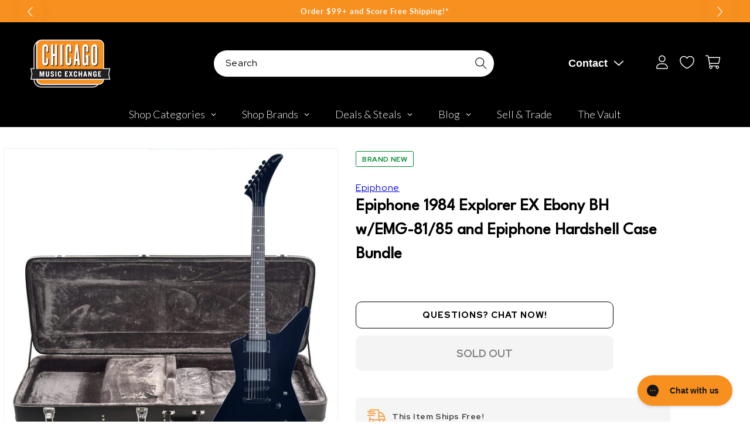

--- FILE ---
content_type: text/plain; charset=utf-8
request_url: https://d-ipv6.mmapiws.com/ant_squire
body_size: 160
content:
chicagomusicexchange.com;019bfb74-1992-76b8-bd62-59ddadacbfe9:0e731d0f756975e3ea23043bebb0642ea15e95a3

--- FILE ---
content_type: text/javascript; charset=utf-8
request_url: https://www.chicagomusicexchange.com/en-gb/products/epiphone-1984-explorer-ex-ebony-bh-wemg-8185-and-565667.js
body_size: 1859
content:
{"id":5076161331335,"title":"Epiphone 1984 Explorer EX Ebony BH w\/EMG-81\/85 and Epiphone Hardshell Case Bundle","handle":"epiphone-1984-explorer-ex-ebony-bh-wemg-8185-and-565667","description":"This bundle includes an Epiphone 1984 Explorer EX Ebony BH w\/EMG-81\/85 and Epiphone Hardshell Case.\u003cbr\u003e\u003cbr\u003eEpiphone 1984 Explorer EX\u003cbr\u003eEpiphone has produced the most metal-friendly, shred-tastic Explorers to date with the new 1984 Explorer EX.  The screaming high-output EMG pickups, and sleek 80s style body contour, this is Explorer is ready to discover some new sonic territory.  \u003cbr\u003e\u003cbr\u003eFrom Epiphone:\u003cbr\u003e\u003cbr\u003eThe futurist 1984 Explorer™ EX is “1984” come to life with a classic form that stands out on stage. Originally introduced in 1958, the Explorer’s radical and futuristic body shape has since been adopted as the instrument of choice for hard rock and metal players. With a sleek new update of the classic design combined with high output EMG pickups, the “1984” is a whole new Explorer.\u003cbr\u003e\u003cbr\u003eChicago Music Exchange is an authorized online Epiphone dealer. This guitar comes with manufacturer warranty.\u003cbr\u003e\u003cbr\u003eSpecs:\u003cbr\u003e\u003cb\u003eBody:\u003c\/b\u003e mahogany\u003cbr\u003e\u003cb\u003eNeck:\u003c\/b\u003e mahogany\u003cbr\u003e\u003cb\u003eNeck shape:\u003c\/b\u003e SlimTaper™ “D” Profile\u003cbr\u003e\u003cb\u003eScale:\u003c\/b\u003e 24.75”\u003cbr\u003e\u003cb\u003eFingerboard:\u003c\/b\u003e rosewood\u003cbr\u003e\u003cb\u003eFingerboard Radius:\u003c\/b\u003e 12”\u003cbr\u003e\u003cb\u003eNut width:\u003c\/b\u003e 1.68”\u003cbr\u003e\u003cb\u003eNeck Pickup:\u003c\/b\u003e Active EMG-85\u003cbr\u003e\u003cb\u003eBridge Pickup:\u003c\/b\u003e Active EMG-81\u003cbr\u003e\u003cb\u003eControls:\u003c\/b\u003e 1-Master Volume, 1-Master Tone, 1-Bridge Volume\u003cbr\u003e\u003cb\u003eBattery:\u003c\/b\u003e 9-volt, hinged compartment in back\u003cbr\u003e\u003cb\u003ePickup selector:\u003c\/b\u003e Epiphone all-metal 3-way toggle switch\u003cbr\u003e\u003cb\u003eBridge:\u003c\/b\u003e LockTone™ Tune-O-Matic\u003cbr\u003e\u003cb\u003eTailpiece:\u003c\/b\u003e StopBar\u003cbr\u003e\u003cb\u003eHardware:\u003c\/b\u003e Black\u003cbr\u003e\u003cb\u003eMachine Heads:\u003c\/b\u003e Grover® with small metal buttons\u003cbr\u003e\u003cb\u003eStrings:\u003c\/b\u003e 10, 13, 17, 26, 36, 46","published_at":"2023-12-27T00:16:56-06:00","created_at":"2020-05-28T14:07:44-05:00","vendor":"Epiphone","type":"Electric Guitars \/ Solid Body","tags":["Brand Name : Epiphone","Bridge\/Tailpiece Type : Fixed","Case Type : Hardshell Case","CME Internal ID : P-000565667","Discontinued : T","Discount Eligible : T","Electric Body Type : Solid Body","ERROR: Field Not Found","Fretted or Fretless : Fretted","Guitar Register : Standard Guitar","Hand Orientation : Right-Handed","Hide From Search : T","Hide Price : T","In Store Now : F","Inactive : T","Include Trade Button : T","International Restriction : T","Item Category : Stringed","Item Class : Electric Guitars","Item Condition : Brand New","Item Family : New Inventory","Item Sub-Class : Electric Guitars ~ Solid Body","Item Super-Class : Stringed Instruments","Model : Explorer","Netsuite Item Type : Kit\/Package","Number of Strings : 6-String","Pickup Configuration : HH","Product Color (General) : Black","Product Color (Specific) : Ebony","Reverb Condition : Brand New","Series : Epiphone Modern","Shipping Profile ID : Tier 8 - No International Shipping","Shopify Date Listed : 2018-12-31","ss-exclude","ss-index-remove","UPC : 680642914028"],"price":63000,"price_min":63000,"price_max":63000,"available":false,"price_varies":false,"compare_at_price":null,"compare_at_price_min":0,"compare_at_price_max":0,"compare_at_price_varies":false,"variants":[{"id":34294321938567,"title":"Default Title","option1":"Default Title","option2":null,"option3":null,"sku":"EX84EBBH3-001-KIT","requires_shipping":true,"taxable":true,"featured_image":null,"available":false,"name":"Epiphone 1984 Explorer EX Ebony BH w\/EMG-81\/85 and Epiphone Hardshell Case Bundle","public_title":null,"options":["Default Title"],"price":63000,"weight":8165,"compare_at_price":null,"inventory_management":"shopify","barcode":"680642914028","quantity_rule":{"min":1,"max":null,"increment":1},"quantity_price_breaks":[],"requires_selling_plan":false,"selling_plan_allocations":[]}],"images":["\/\/cdn.shopify.com\/s\/files\/1\/0343\/4368\/2183\/products\/epiphone-electric-guitars-solid-body-epiphone-1984-explorer-ex-ebony-bh-w-emg-81-85-and-epiphone-hardshell-case-bundle-ex84ebbh3-001-kit-28295776108679.jpg?v=1646321540"],"featured_image":"\/\/cdn.shopify.com\/s\/files\/1\/0343\/4368\/2183\/products\/epiphone-electric-guitars-solid-body-epiphone-1984-explorer-ex-ebony-bh-w-emg-81-85-and-epiphone-hardshell-case-bundle-ex84ebbh3-001-kit-28295776108679.jpg?v=1646321540","options":[{"name":"Title","position":1,"values":["Default Title"]}],"url":"\/en-gb\/products\/epiphone-1984-explorer-ex-ebony-bh-wemg-8185-and-565667","media":[{"alt":"Epiphone 1984 Explorer EX Ebony BH w\/EMG-81\/85 and Epiphone Hardshell Case Bundle Electric Guitars \/ Solid Body","id":20802973368455,"position":1,"preview_image":{"aspect_ratio":1.0,"height":2000,"width":2000,"src":"https:\/\/cdn.shopify.com\/s\/files\/1\/0343\/4368\/2183\/products\/epiphone-electric-guitars-solid-body-epiphone-1984-explorer-ex-ebony-bh-w-emg-81-85-and-epiphone-hardshell-case-bundle-ex84ebbh3-001-kit-28295776108679.jpg?v=1646321540"},"aspect_ratio":1.0,"height":2000,"media_type":"image","src":"https:\/\/cdn.shopify.com\/s\/files\/1\/0343\/4368\/2183\/products\/epiphone-electric-guitars-solid-body-epiphone-1984-explorer-ex-ebony-bh-w-emg-81-85-and-epiphone-hardshell-case-bundle-ex84ebbh3-001-kit-28295776108679.jpg?v=1646321540","width":2000}],"requires_selling_plan":false,"selling_plan_groups":[]}

--- FILE ---
content_type: application/javascript
request_url: https://widget.gotolstoy.com/we/c64836e22/media-assets.utils.a67fa245.js
body_size: 1387
content:
var w=Object.defineProperty;var I=Object.getOwnPropertySymbols;var F=Object.prototype.hasOwnProperty,G=Object.prototype.propertyIsEnumerable;var _=(s,t,e)=>t in s?w(s,t,{enumerable:!0,configurable:!0,writable:!0,value:e}):s[t]=e,A=(s,t)=>{for(var e in t||(t={}))F.call(t,e)&&_(s,e,t[e]);if(I)for(var e of I(t))G.call(t,e)&&_(s,e,t[e]);return s};import{A as N}from"./analytics.80289c43.js";import{E as x}from"./floating-widget-loader.7181c2a7.js";import{f as k,aZ as v,a_ as D,au as b}from"./embed-widgets-loader.1fae5dc3.js";const B="Nunito Sans, sans-serif",H="tolstoy-custom-font-family",K="tolstoy-custom-heading-font-family",O=[];function X(s,t){const e="italic",n="normal",o={".ttf":"truetype",".otf":"opentype",".woff":"woff",".woff2":"woff2"},c=document.createElement("style");for(const r of Object.keys(s)){const l=s[r],f=r.includes(e),a=r.split("-")[1]||r.replace(e,"")||n,p=f?e:n,i=Object.keys(o).find(S=>l.includes(S)),y=o[i],u=l.replace("http://","https://");c.append(document.createTextNode(`@font-face { font-family: '${t}'; src: url("${u}") format("${[y]}"); font-weight: ${a}; font-style: ${p}; font-display: swap;}`))}document.head.append(c)}const U=(s,t=1)=>{if(!(!s||t===3)){if(!document.querySelector("#tolstoyWidgetElement")){setTimeout(()=>{U(s,t+1)},1e3);return}document.querySelector("#tolstoyWidgetElement").style.fontFamily=`${s}, ${B}`}},Y=s=>{const t=document.head.querySelectorAll("style");return Array.from(t).some(e=>e.textContent.includes(`@font-face { font-family: '${s}';`))};function J(s,t="tolstoy-custom-font-family"){if(!s||O.includes(t)||Y(t))return;const{sources:e}=s;X(e,t),U(t),O.push(t)}const h={A:"A",B:"B"};class Q{constructor(t){this.widgetType=t}sendAbTestInitializedEvent({abTestId:t,group:e,excludeExternalAnalytics:n,probability:o}){const c={abTestId:t,eventName:x.abTestInitialized,sessionUniqueId:k(),testGroup:e,probability:o};this.analytics.sendEventImmediately(c,n)}initializeGroup({abTestId:t,probability:e,excludeExternalAnalytics:n}){const o=v(t);if(o){this.group=o;return}const r=Math.random()>e?h.B:h.A;this.group=r,this.sendAbTestInitializedEvent({abTestId:t,group:r,excludeExternalAnalytics:n,probability:e}),D(t,r)}init(t){if(!t)return;const{abTestSettings:e={}}=t,{isEnabled:n,abTestId:o,probability:c,groupASettings:r={},groupBSettings:l={},excludeExternalAnalytics:f}=e;if(n)return this.analytics=new N({config:t,playerType:this.widgetType}),this.initializeGroup({abTestId:o,probability:c,excludeExternalAnalytics:f}),this.group===h.A?r:l}}const tt=".webp",et={VIDEO:"video",IMAGE:"image",GALLERY:"gallery"},d={XS:250,S:480,M:960,L:1280,XL:1920},st={[d.XS]:"_250",[d.S]:"_480",[d.M]:"_960",[d.L]:"_1280",[d.XL]:"_1920"},q={"250x140":"250x140","250x250":"250x250","480x480":"480x480","960x540":"960x540"},C=({path:s=`${b}/public`,ownerId:t="",assetId:e="",suffix:n="",extension:o=""})=>`${s}/${t}/${e}/${e}${n}${o}`,ot=({stockAsset:s={},posterSettings:t={}})=>{const{useShopifyPoster:e=!0}=t,{shopifyPosterUrl:n,posterUrl:o}=s||{};return n&&e?n:o},nt=({step:s,extension:t,posterSettings:e,size:n=q["250x250"],custom:o={condition:"",callback:""},path:c=`${b}/public`})=>{var E;const{videoOwner:r,videoId:l,stockAsset:f={},mediaAssets:a}=s;if(!l)return"";const{avatarUrl:p,posterUrl:i,hasOriginal:y,shopifyPosterUrl:u}=f||{},{shopifyAttributes:S={},shopifySpotlightAttributes:L={},useShopifyPoster:m=!1}=e||{},g=A(A({},S),L),$=!!((E=Object.keys(g))!=null&&E.length),M=u&&m&&$;if(i)return i;if(a&&(a!=null&&a.images)&&(a!=null&&a.images[n])&&!M)return a.images[n];const P=!y&&(p||i);if(u&&!1){let T="width=300";return m&&(T=new URLSearchParams(g).toString()),`${u}&${T}`}return i!=null&&i.endsWith(t)||i&&!y?i:o!=null&&o.condition&&(o!=null&&o.callback)&&o.condition({posterUrl:i,avatarUrl:p,extension:t,isDuplicated:P})?o.callback(f):C({path:c,ownerId:r,assetId:l,extension:t})};export{Q as A,tt as D,B as F,d as I,K as T,nt as a,C as b,q as c,et as d,st as e,H as f,ot as g,J as r};
